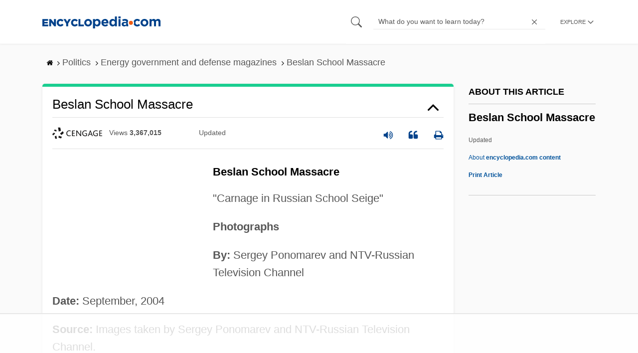

--- FILE ---
content_type: text/html
request_url: https://api.intentiq.com/profiles_engine/ProfilesEngineServlet?at=39&mi=10&dpi=936734067&pt=17&dpn=1&iiqidtype=2&iiqpcid=83018eeb-fe07-4a60-8faa-1c08dbc7c65c&iiqpciddate=1769234238830&pcid=93f63322-d8e6-47e5-a2e3-06acea97d881&idtype=3&gdpr=0&japs=false&jaesc=0&jafc=0&jaensc=0&jsver=0.33&testGroup=A&source=pbjs&ABTestingConfigurationSource=group&abtg=A&vrref=https%3A%2F%2Fwww.encyclopedia.com
body_size: 55
content:
{"abPercentage":97,"adt":1,"ct":2,"isOptedOut":false,"data":{"eids":[]},"dbsaved":"false","ls":true,"cttl":86400000,"abTestUuid":"g_69817644-306e-4e4d-82ae-c6919c83f077","tc":9,"sid":-1712770275}

--- FILE ---
content_type: text/html; charset=utf-8
request_url: https://www.google.com/recaptcha/api2/aframe
body_size: 269
content:
<!DOCTYPE HTML><html><head><meta http-equiv="content-type" content="text/html; charset=UTF-8"></head><body><script nonce="6WOWGWe5iBnCKlIZ5bqzDg">/** Anti-fraud and anti-abuse applications only. See google.com/recaptcha */ try{var clients={'sodar':'https://pagead2.googlesyndication.com/pagead/sodar?'};window.addEventListener("message",function(a){try{if(a.source===window.parent){var b=JSON.parse(a.data);var c=clients[b['id']];if(c){var d=document.createElement('img');d.src=c+b['params']+'&rc='+(localStorage.getItem("rc::a")?sessionStorage.getItem("rc::b"):"");window.document.body.appendChild(d);sessionStorage.setItem("rc::e",parseInt(sessionStorage.getItem("rc::e")||0)+1);localStorage.setItem("rc::h",'1769234251339');}}}catch(b){}});window.parent.postMessage("_grecaptcha_ready", "*");}catch(b){}</script></body></html>

--- FILE ---
content_type: text/plain
request_url: https://rtb.openx.net/openrtbb/prebidjs
body_size: -224
content:
{"id":"c0d1146a-2a77-4d59-bab8-943768602416","nbr":0}

--- FILE ---
content_type: text/plain; charset=UTF-8
request_url: https://at.teads.tv/fpc?analytics_tag_id=PUB_17002&tfpvi=&gdpr_consent=&gdpr_status=22&gdpr_reason=220&ccpa_consent=&sv=prebid-v1
body_size: 56
content:
ZGNkNjg2MjItYjgxZS00ODM1LWIxNzItNjNiMzEzYTQ5NjRkIy01LTc=

--- FILE ---
content_type: text/plain
request_url: https://rtb.openx.net/openrtbb/prebidjs
body_size: -224
content:
{"id":"cf991914-b2c9-42be-abff-f1c0358f76d7","nbr":0}

--- FILE ---
content_type: text/plain
request_url: https://rtb.openx.net/openrtbb/prebidjs
body_size: -224
content:
{"id":"8e9f12a8-14b3-4764-973b-1885dc77f4ae","nbr":0}

--- FILE ---
content_type: text/plain
request_url: https://rtb.openx.net/openrtbb/prebidjs
body_size: -224
content:
{"id":"d118a0dc-d2b6-4924-8de3-76708d747b59","nbr":0}

--- FILE ---
content_type: text/plain; charset=utf-8
request_url: https://ads.adthrive.com/http-api/cv2
body_size: 3722
content:
{"om":["00xbjwwl","07sn7ehi","0929nj63","0a8iramy","0fsgd650","0iyi1awv","0o3ed5fh","0z2q3gf2","1","10011/140f603d0287260f11630805a1b59b3f","10011/6d6f4081f445bfe6dd30563fe3476ab4","1011_74_18364062","1011_74_18364134","10310289136970_514411517","10310289136970_559920874","10310289136970_579599725","10310289136970_579600013","10310289136970_594352012","10868755","110_583652883178231326","11142692","11509227","11633433","1185:1610326628","11896988","12010080","12010084","12010088","12168663","124848_8","1610326628","1610326728","1611092","1dynz4oo","1h7yhpl7","1ktgrre1","1qycnxb6","1r7rfn75","2132:45975236","2132:46039085","2132:46039894","2132:46039965","2149:12156461","2179:581121500461316663","222tsaq1","2249:703669956","2307:1h7yhpl7","2307:1ktgrre1","2307:2rhihii2","2307:45yw802f","2307:4etfwvf1","2307:5s8wi8hf","2307:5vb39qim","2307:74scwdnj","2307:7cogqhy0","2307:7fmk89yf","2307:7uqs49qv","2307:7xb3th35","2307:8orkh93v","2307:9925w9vu","2307:9d69c8kf","2307:9krcxphu","2307:cv0h9mrv","2307:dif1fgsg","2307:fevt4ewx","2307:fphs0z2t","2307:fqeh4hao","2307:g749lgab","2307:gn3plkq1","2307:hc7si6uf","2307:heb21q1u","2307:hfqgqvcv","2307:ktnx3vt3","2307:m6rbrf6z","2307:mh2a3cu2","2307:o3v1i5bp","2307:po4st59x","2307:q1lzyhtb","2307:qd3irxde","2307:qexs87kc","2307:revf1erj","2307:s00uohbj","2307:s2ahu2ae","2307:s4s41bit","2307:u30fsj32","2307:vkztsyop","2307:x5dl9hzy","2307:x7xpgcfc","2307:xoozeugk","2307:xson3pvm","2307:y7fzjmqi","2307:y96tvrmt","2307:z2zvrgyz","232485","2409_15064_70_85809016","2409_15064_70_85809046","2409_25495_176_CR52092923","2409_25495_176_CR52092956","2409_25495_176_CR52150651","2409_25495_176_CR52153848","2409_25495_176_CR52153849","2409_25495_176_CR52175340","2409_25495_176_CR52178316","2409_25495_176_CR52186411","242408891","25_53v6aquw","25_8b5u826e","25_op9gtamy","25_yi6qlg3p","2676:86434647","2715_9888_554841","2760:176_CR52175340","2760:176_CR52186411","29414696","29414845","2gev4xcy","2jjp1phz","2rhihii2","2wsmd42g","2zip0r12","31809564","3335_25247_700109389","33604490","33605376","33627470","34182009","34534170","3490:CR52092921","3490:CR52175339","3490:CR52175340","3490:CR52178316","3490:CR52223725","351r9ynu","35912746","3658_136236_x7xpgcfc","3658_15032_vkztsyop","3658_15078_fqeh4hao","3658_15078_revf1erj","3658_203382_y96tvrmt","3658_203382_z2zvrgyz","3658_215376_T26224673","3658_229286_aoz20oej","3658_24589_o3v1i5bp","3658_645259_T26437155","381513943572","3LMBEkP-wis","3aptpnuj","3v2n6fcp","3v5u0p3e","409_225982","409_227223","409_227224","409_227226","409_230714","409_230717","42604842","43919985","439246469228","45868998","45yw802f","47869802","485027845327","48700649","4etfwvf1","4npk06v9","4tgls8cg","50479792","52718957","533597863","53v6aquw","54147686","54779847","5510:bxx2ali1","5510:c88kaley","5510:cymho2zs","5510:mznp7ktv","5510:u56k46eo","5510:vkztsyop","55116647","554480","557_409_216396","557_409_220159","557_409_220343","557_409_220344","557_409_225990","557_409_228055","557_409_228057","557_409_228064","557_409_228067","557_409_228077","557_409_228087","557_409_228089","557_409_228105","557_409_228113","557_409_228115","557_409_235268","558_93_ztlksnbe","56071098","560_74_18268075","560_74_18268078","5626536529","56341213","56824595","59664236","59856354","5s8wi8hf","5ubl7njm","5vg29sv8","60146222","609577512","61085224","61916211","61916223","61916229","61926845","61932920","61932933","61945704","620646535425","6226505231","6226507991","6226508011","6226530649","627290883","627309156","627309159","627506494","628015148","628086965","628153173","628223277","628360579","628444259","628444349","628444439","628456313","628456382","628456403","628622172","628622178","628622244","628622247","628683371","628687043","628687460","628803013","628841673","629007394","629009180","629168001","629168565","629171202","62946736","62946743","62971378","62977989","630928655","63100589","6365_61796_742174851279","6365_61796_784880263591","6365_61796_784971491009","6365_61796_785326944621","6365_61796_785452881104","6365_61796_785452909094","6365_61796_788913549806","652348592","663293761","683738007","683738706","684492634","684493019","694906156","694912939","697189859","697189989","697190012","697190014","697525780","698549942","6ejtrnf9","6nj9wt54","6tj9m7jw","6zt4aowl","700109389","702423494","705115233","705115263","705115332","705115442","705115523","705116521","705116861","705117050","705119942","705127202","707868621","725307709636","725307849769","725509926934","7354_138543_85049672","7354_138543_85049692","7354_138543_85445183","7354_217088_86434096","7354_217088_86434654","74243_74_18364017","74243_74_18364062","74243_74_18364134","74wv3qdx","78827816","7969_149355_45327622","7969_149355_45327624","7brjk2xx","7fmk89yf","7s82759r","7xb3th35","7xh7duqo","8152859","8152878","8152879","8193078","86434096","86434477","86434654","8b5u826e","8dz0ovpk","8orkh93v","9057/211d1f0fa71d1a58cabee51f2180e38f","90_12931033","97_8193073","98298xzy0ek","98xzy0ek","9d69c8kf","9krcxphu","9r15vock","9rqgwgyb","9rvsrrn1","9t2986gmxuz","9t6gmxuz","9u4x0mip","9uox3d6i","Dt9tkFgPbK0","HFN_IsGowZU","a3ts2hcp","a566o9hb","a7w365s6","a7wye4jw","af9kspoi","aoz20oej","b90cwbcd","b92980cwbcd","bd5xg6f6","be4hm1i2","bfwolqbx","c1dt8zmk","c25t9p0u","c3jn1bgj","c3tpbb4r","c7z0h277","cr-1oplzoysubwe","cr-aavwye1pubwj","cr-aawz3f2tubwj","cr-g7ywwk7qvft","cr-ghun4f53uatj","cr-k9ii7o3gubwe","cr-p03jl497ubxe","cr-ucg4ns5oubxe","cr-xp501uvkubxe","cv0h9mrv","cymho2zs","czt3qxxp","daw00eve","de6sdyoz","dfru8eib","dif1fgsg","dyp6o4lf","eb9vjo1r","eq675jr3","fcn2zae1","fpbj0p83","fqeh4hao","g729849lgab","gn3plkq1","gpx7xks2","h4x8d2p8","hPuTdMDQS5M","heb21q1u","hf298qgqvcv","hffavbt7","hlx2b72j","hueqprai","i2aglcoy","iiu0wq3s","iqdsx7qh","ixtrvado","jd035jgw","jr169syq","k0zxl8v3","kk5768bd","knoebx5v","kpqczbyg","l0mfc5zl","l2s786m6","l45j4icj","ll77hviy","lp1o53wi","lp37a2wq","lqdvaorh","lxlnailk","m6rbrf6z","mdhhxn07","mne39gsk","muvxy961","mznp7ktv","n3egwnq7","n8w0plts","nDEslD5DCrE","o3v1i5bp","o5xj653n","ofoon6ir","oz31jrd0","p0odjzyt","pi9dvb89","piwneqqj","pj1xvga8","pkydekxi","plth4l1a","po4st59x","qnppljgs","qqe821pl","qt09ii59","r0u09phz","r35763xz","r5pphbep","rdwfobyr","rnvjtx7r","s00uohbj","s4s41bit","sbp1kvat","scpvMntwtuw","sjjqrcrc","sqmqxvaf","t2uhnbes","t7d69r6a","ti0s3bz3","u30fsj32","u56k46eo","u7p1kjgp","uc3gjkej","uhebin5g","uq0uwbbh","uqph5v76","v705kko8","v9k6m2b0","vdcb5d4i","vj7hzkpp","w15c67ad","w925m26k","wk8exctl","wp3sy74c","wt0wmo2s","wwo5qowu","wzzwxxwa","x7xpgcfc","xdaezn6y","xm7xmowz","xnfnfr4x","xnx5isri","xoqodiix","xson3pvm","y7fzjmqi","y96tvrmt","ya949d2z","yass8yy7","ygwxiaon","yi6qlg3p","zep75yl2","zg0n0drt","zi298sbjpsl","zisbjpsl","zpm9ltrh","zxaju0ay","7979132","7979135"],"pmp":[],"adomains":["123notices.com","1md.org","about.bugmd.com","acelauncher.com","adameve.com","akusoli.com","allyspin.com","askanexpertonline.com","atomapplications.com","bassbet.com","betsson.gr","biz-zone.co","bizreach.jp","braverx.com","bubbleroom.se","bugmd.com","buydrcleanspray.com","byrna.com","capitaloneshopping.com","clarifion.com","combatironapparel.com","controlcase.com","convertwithwave.com","cotosen.com","countingmypennies.com","cratedb.com","croisieurope.be","cs.money","dallasnews.com","definition.org","derila-ergo.com","dhgate.com","dhs.gov","displate.com","easyprint.app","easyrecipefinder.co","fabpop.net","familynow.club","fla-keys.com","folkaly.com","g123.jp","gameswaka.com","getbugmd.com","getconsumerchoice.com","getcubbie.com","gowavebrowser.co","gowdr.com","gransino.com","grosvenorcasinos.com","guard.io","hero-wars.com","holts.com","instantbuzz.net","itsmanual.com","jackpotcitycasino.com","justanswer.com","justanswer.es","la-date.com","lightinthebox.com","liverrenew.com","local.com","lovehoney.com","lulutox.com","lymphsystemsupport.com","manualsdirectory.org","meccabingo.com","medimops.de","mensdrivingforce.com","millioner.com","miniretornaveis.com","mobiplus.me","myiq.com","national-lottery.co.uk","naturalhealthreports.net","nbliver360.com","nikke-global.com","nordicspirit.co.uk","nuubu.com","onlinemanualspdf.co","original-play.com","outliermodel.com","paperela.com","paradisestays.site","parasiterelief.com","peta.org","photoshelter.com","plannedparenthood.org","playvod-za.com","printeasilyapp.com","printwithwave.com","profitor.com","quicklearnx.com","quickrecipehub.com","rakuten-sec.co.jp","rangeusa.com","refinancegold.com","robocat.com","royalcaribbean.com","saba.com.mx","shift.com","simple.life","spinbara.com","systeme.io","taboola.com","tackenberg.de","temu.com","tenfactorialrocks.com","theoceanac.com","topaipick.com","totaladblock.com","usconcealedcarry.com","vagisil.com","vegashero.com","vegogarden.com","veryfast.io","viewmanuals.com","viewrecipe.net","votervoice.net","vuse.com","wavebrowser.co","wavebrowserpro.com","weareplannedparenthood.org","xiaflex.com","yourchamilia.com"]}

--- FILE ---
content_type: text/plain
request_url: https://rtb.openx.net/openrtbb/prebidjs
body_size: -224
content:
{"id":"7fc2fbd2-45ec-43b3-b3c1-4e81773f2e38","nbr":0}

--- FILE ---
content_type: text/plain
request_url: https://rtb.openx.net/openrtbb/prebidjs
body_size: -224
content:
{"id":"bccaa6c3-eae9-47eb-90d4-3b00c5fdd497","nbr":0}

--- FILE ---
content_type: text/plain
request_url: https://rtb.openx.net/openrtbb/prebidjs
body_size: -224
content:
{"id":"f37db4ad-e473-499c-88c1-b8e888df5f85","nbr":0}

--- FILE ---
content_type: text/plain
request_url: https://rtb.openx.net/openrtbb/prebidjs
body_size: -224
content:
{"id":"50f20ca6-b002-4209-9a1c-196edbfadc9c","nbr":0}

--- FILE ---
content_type: text/plain
request_url: https://rtb.openx.net/openrtbb/prebidjs
body_size: -83
content:
{"id":"0198d3c1-65ed-4aeb-9741-4590076a292a","nbr":0}

--- FILE ---
content_type: text/plain
request_url: https://rtb.openx.net/openrtbb/prebidjs
body_size: -224
content:
{"id":"44e211c7-1be3-4979-abad-dc31d660be10","nbr":0}

--- FILE ---
content_type: text/plain
request_url: https://rtb.openx.net/openrtbb/prebidjs
body_size: -224
content:
{"id":"9d19caa7-a76d-44d7-89e7-2efcca7cf6f5","nbr":0}

--- FILE ---
content_type: text/plain
request_url: https://rtb.openx.net/openrtbb/prebidjs
body_size: -224
content:
{"id":"59ef0514-f20f-4a7f-b066-c02b203fcc32","nbr":0}

--- FILE ---
content_type: text/plain
request_url: https://rtb.openx.net/openrtbb/prebidjs
body_size: -224
content:
{"id":"3f713097-0cbb-4c29-919d-8152aa60c336","nbr":0}